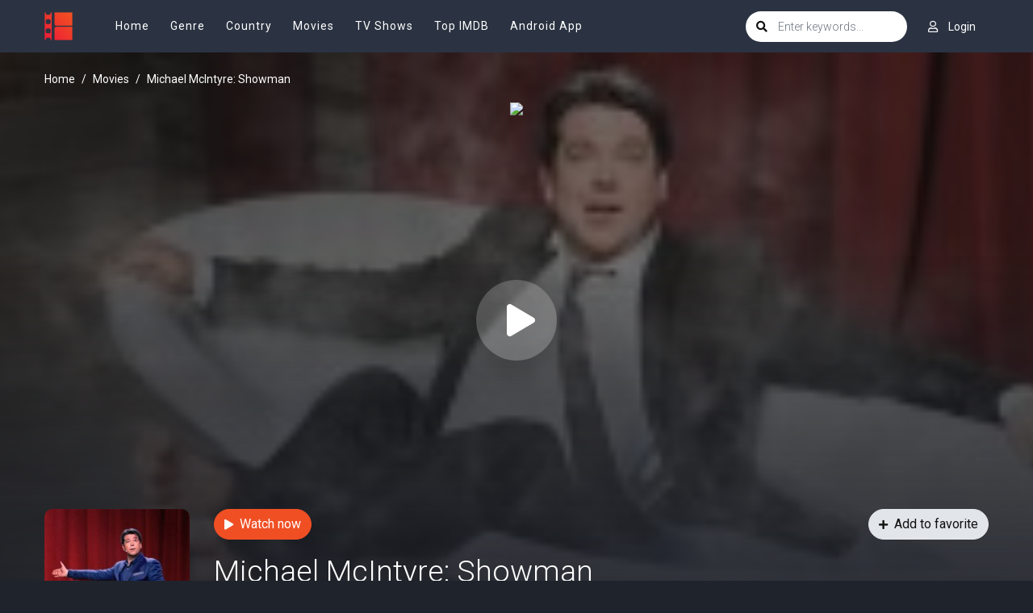

--- FILE ---
content_type: text/html; charset=utf-8
request_url: https://www.google.com/recaptcha/api2/anchor?ar=1&k=6LfV6aAaAAAAAC-irCKNuIS5Nf5ocl5r0K3Q0cdz&co=aHR0cHM6Ly93d3cyLm1vdmllb3JjYS5jb206NDQz&hl=en&v=PoyoqOPhxBO7pBk68S4YbpHZ&size=invisible&anchor-ms=20000&execute-ms=30000&cb=6k5tgl945wam
body_size: 48697
content:
<!DOCTYPE HTML><html dir="ltr" lang="en"><head><meta http-equiv="Content-Type" content="text/html; charset=UTF-8">
<meta http-equiv="X-UA-Compatible" content="IE=edge">
<title>reCAPTCHA</title>
<style type="text/css">
/* cyrillic-ext */
@font-face {
  font-family: 'Roboto';
  font-style: normal;
  font-weight: 400;
  font-stretch: 100%;
  src: url(//fonts.gstatic.com/s/roboto/v48/KFO7CnqEu92Fr1ME7kSn66aGLdTylUAMa3GUBHMdazTgWw.woff2) format('woff2');
  unicode-range: U+0460-052F, U+1C80-1C8A, U+20B4, U+2DE0-2DFF, U+A640-A69F, U+FE2E-FE2F;
}
/* cyrillic */
@font-face {
  font-family: 'Roboto';
  font-style: normal;
  font-weight: 400;
  font-stretch: 100%;
  src: url(//fonts.gstatic.com/s/roboto/v48/KFO7CnqEu92Fr1ME7kSn66aGLdTylUAMa3iUBHMdazTgWw.woff2) format('woff2');
  unicode-range: U+0301, U+0400-045F, U+0490-0491, U+04B0-04B1, U+2116;
}
/* greek-ext */
@font-face {
  font-family: 'Roboto';
  font-style: normal;
  font-weight: 400;
  font-stretch: 100%;
  src: url(//fonts.gstatic.com/s/roboto/v48/KFO7CnqEu92Fr1ME7kSn66aGLdTylUAMa3CUBHMdazTgWw.woff2) format('woff2');
  unicode-range: U+1F00-1FFF;
}
/* greek */
@font-face {
  font-family: 'Roboto';
  font-style: normal;
  font-weight: 400;
  font-stretch: 100%;
  src: url(//fonts.gstatic.com/s/roboto/v48/KFO7CnqEu92Fr1ME7kSn66aGLdTylUAMa3-UBHMdazTgWw.woff2) format('woff2');
  unicode-range: U+0370-0377, U+037A-037F, U+0384-038A, U+038C, U+038E-03A1, U+03A3-03FF;
}
/* math */
@font-face {
  font-family: 'Roboto';
  font-style: normal;
  font-weight: 400;
  font-stretch: 100%;
  src: url(//fonts.gstatic.com/s/roboto/v48/KFO7CnqEu92Fr1ME7kSn66aGLdTylUAMawCUBHMdazTgWw.woff2) format('woff2');
  unicode-range: U+0302-0303, U+0305, U+0307-0308, U+0310, U+0312, U+0315, U+031A, U+0326-0327, U+032C, U+032F-0330, U+0332-0333, U+0338, U+033A, U+0346, U+034D, U+0391-03A1, U+03A3-03A9, U+03B1-03C9, U+03D1, U+03D5-03D6, U+03F0-03F1, U+03F4-03F5, U+2016-2017, U+2034-2038, U+203C, U+2040, U+2043, U+2047, U+2050, U+2057, U+205F, U+2070-2071, U+2074-208E, U+2090-209C, U+20D0-20DC, U+20E1, U+20E5-20EF, U+2100-2112, U+2114-2115, U+2117-2121, U+2123-214F, U+2190, U+2192, U+2194-21AE, U+21B0-21E5, U+21F1-21F2, U+21F4-2211, U+2213-2214, U+2216-22FF, U+2308-230B, U+2310, U+2319, U+231C-2321, U+2336-237A, U+237C, U+2395, U+239B-23B7, U+23D0, U+23DC-23E1, U+2474-2475, U+25AF, U+25B3, U+25B7, U+25BD, U+25C1, U+25CA, U+25CC, U+25FB, U+266D-266F, U+27C0-27FF, U+2900-2AFF, U+2B0E-2B11, U+2B30-2B4C, U+2BFE, U+3030, U+FF5B, U+FF5D, U+1D400-1D7FF, U+1EE00-1EEFF;
}
/* symbols */
@font-face {
  font-family: 'Roboto';
  font-style: normal;
  font-weight: 400;
  font-stretch: 100%;
  src: url(//fonts.gstatic.com/s/roboto/v48/KFO7CnqEu92Fr1ME7kSn66aGLdTylUAMaxKUBHMdazTgWw.woff2) format('woff2');
  unicode-range: U+0001-000C, U+000E-001F, U+007F-009F, U+20DD-20E0, U+20E2-20E4, U+2150-218F, U+2190, U+2192, U+2194-2199, U+21AF, U+21E6-21F0, U+21F3, U+2218-2219, U+2299, U+22C4-22C6, U+2300-243F, U+2440-244A, U+2460-24FF, U+25A0-27BF, U+2800-28FF, U+2921-2922, U+2981, U+29BF, U+29EB, U+2B00-2BFF, U+4DC0-4DFF, U+FFF9-FFFB, U+10140-1018E, U+10190-1019C, U+101A0, U+101D0-101FD, U+102E0-102FB, U+10E60-10E7E, U+1D2C0-1D2D3, U+1D2E0-1D37F, U+1F000-1F0FF, U+1F100-1F1AD, U+1F1E6-1F1FF, U+1F30D-1F30F, U+1F315, U+1F31C, U+1F31E, U+1F320-1F32C, U+1F336, U+1F378, U+1F37D, U+1F382, U+1F393-1F39F, U+1F3A7-1F3A8, U+1F3AC-1F3AF, U+1F3C2, U+1F3C4-1F3C6, U+1F3CA-1F3CE, U+1F3D4-1F3E0, U+1F3ED, U+1F3F1-1F3F3, U+1F3F5-1F3F7, U+1F408, U+1F415, U+1F41F, U+1F426, U+1F43F, U+1F441-1F442, U+1F444, U+1F446-1F449, U+1F44C-1F44E, U+1F453, U+1F46A, U+1F47D, U+1F4A3, U+1F4B0, U+1F4B3, U+1F4B9, U+1F4BB, U+1F4BF, U+1F4C8-1F4CB, U+1F4D6, U+1F4DA, U+1F4DF, U+1F4E3-1F4E6, U+1F4EA-1F4ED, U+1F4F7, U+1F4F9-1F4FB, U+1F4FD-1F4FE, U+1F503, U+1F507-1F50B, U+1F50D, U+1F512-1F513, U+1F53E-1F54A, U+1F54F-1F5FA, U+1F610, U+1F650-1F67F, U+1F687, U+1F68D, U+1F691, U+1F694, U+1F698, U+1F6AD, U+1F6B2, U+1F6B9-1F6BA, U+1F6BC, U+1F6C6-1F6CF, U+1F6D3-1F6D7, U+1F6E0-1F6EA, U+1F6F0-1F6F3, U+1F6F7-1F6FC, U+1F700-1F7FF, U+1F800-1F80B, U+1F810-1F847, U+1F850-1F859, U+1F860-1F887, U+1F890-1F8AD, U+1F8B0-1F8BB, U+1F8C0-1F8C1, U+1F900-1F90B, U+1F93B, U+1F946, U+1F984, U+1F996, U+1F9E9, U+1FA00-1FA6F, U+1FA70-1FA7C, U+1FA80-1FA89, U+1FA8F-1FAC6, U+1FACE-1FADC, U+1FADF-1FAE9, U+1FAF0-1FAF8, U+1FB00-1FBFF;
}
/* vietnamese */
@font-face {
  font-family: 'Roboto';
  font-style: normal;
  font-weight: 400;
  font-stretch: 100%;
  src: url(//fonts.gstatic.com/s/roboto/v48/KFO7CnqEu92Fr1ME7kSn66aGLdTylUAMa3OUBHMdazTgWw.woff2) format('woff2');
  unicode-range: U+0102-0103, U+0110-0111, U+0128-0129, U+0168-0169, U+01A0-01A1, U+01AF-01B0, U+0300-0301, U+0303-0304, U+0308-0309, U+0323, U+0329, U+1EA0-1EF9, U+20AB;
}
/* latin-ext */
@font-face {
  font-family: 'Roboto';
  font-style: normal;
  font-weight: 400;
  font-stretch: 100%;
  src: url(//fonts.gstatic.com/s/roboto/v48/KFO7CnqEu92Fr1ME7kSn66aGLdTylUAMa3KUBHMdazTgWw.woff2) format('woff2');
  unicode-range: U+0100-02BA, U+02BD-02C5, U+02C7-02CC, U+02CE-02D7, U+02DD-02FF, U+0304, U+0308, U+0329, U+1D00-1DBF, U+1E00-1E9F, U+1EF2-1EFF, U+2020, U+20A0-20AB, U+20AD-20C0, U+2113, U+2C60-2C7F, U+A720-A7FF;
}
/* latin */
@font-face {
  font-family: 'Roboto';
  font-style: normal;
  font-weight: 400;
  font-stretch: 100%;
  src: url(//fonts.gstatic.com/s/roboto/v48/KFO7CnqEu92Fr1ME7kSn66aGLdTylUAMa3yUBHMdazQ.woff2) format('woff2');
  unicode-range: U+0000-00FF, U+0131, U+0152-0153, U+02BB-02BC, U+02C6, U+02DA, U+02DC, U+0304, U+0308, U+0329, U+2000-206F, U+20AC, U+2122, U+2191, U+2193, U+2212, U+2215, U+FEFF, U+FFFD;
}
/* cyrillic-ext */
@font-face {
  font-family: 'Roboto';
  font-style: normal;
  font-weight: 500;
  font-stretch: 100%;
  src: url(//fonts.gstatic.com/s/roboto/v48/KFO7CnqEu92Fr1ME7kSn66aGLdTylUAMa3GUBHMdazTgWw.woff2) format('woff2');
  unicode-range: U+0460-052F, U+1C80-1C8A, U+20B4, U+2DE0-2DFF, U+A640-A69F, U+FE2E-FE2F;
}
/* cyrillic */
@font-face {
  font-family: 'Roboto';
  font-style: normal;
  font-weight: 500;
  font-stretch: 100%;
  src: url(//fonts.gstatic.com/s/roboto/v48/KFO7CnqEu92Fr1ME7kSn66aGLdTylUAMa3iUBHMdazTgWw.woff2) format('woff2');
  unicode-range: U+0301, U+0400-045F, U+0490-0491, U+04B0-04B1, U+2116;
}
/* greek-ext */
@font-face {
  font-family: 'Roboto';
  font-style: normal;
  font-weight: 500;
  font-stretch: 100%;
  src: url(//fonts.gstatic.com/s/roboto/v48/KFO7CnqEu92Fr1ME7kSn66aGLdTylUAMa3CUBHMdazTgWw.woff2) format('woff2');
  unicode-range: U+1F00-1FFF;
}
/* greek */
@font-face {
  font-family: 'Roboto';
  font-style: normal;
  font-weight: 500;
  font-stretch: 100%;
  src: url(//fonts.gstatic.com/s/roboto/v48/KFO7CnqEu92Fr1ME7kSn66aGLdTylUAMa3-UBHMdazTgWw.woff2) format('woff2');
  unicode-range: U+0370-0377, U+037A-037F, U+0384-038A, U+038C, U+038E-03A1, U+03A3-03FF;
}
/* math */
@font-face {
  font-family: 'Roboto';
  font-style: normal;
  font-weight: 500;
  font-stretch: 100%;
  src: url(//fonts.gstatic.com/s/roboto/v48/KFO7CnqEu92Fr1ME7kSn66aGLdTylUAMawCUBHMdazTgWw.woff2) format('woff2');
  unicode-range: U+0302-0303, U+0305, U+0307-0308, U+0310, U+0312, U+0315, U+031A, U+0326-0327, U+032C, U+032F-0330, U+0332-0333, U+0338, U+033A, U+0346, U+034D, U+0391-03A1, U+03A3-03A9, U+03B1-03C9, U+03D1, U+03D5-03D6, U+03F0-03F1, U+03F4-03F5, U+2016-2017, U+2034-2038, U+203C, U+2040, U+2043, U+2047, U+2050, U+2057, U+205F, U+2070-2071, U+2074-208E, U+2090-209C, U+20D0-20DC, U+20E1, U+20E5-20EF, U+2100-2112, U+2114-2115, U+2117-2121, U+2123-214F, U+2190, U+2192, U+2194-21AE, U+21B0-21E5, U+21F1-21F2, U+21F4-2211, U+2213-2214, U+2216-22FF, U+2308-230B, U+2310, U+2319, U+231C-2321, U+2336-237A, U+237C, U+2395, U+239B-23B7, U+23D0, U+23DC-23E1, U+2474-2475, U+25AF, U+25B3, U+25B7, U+25BD, U+25C1, U+25CA, U+25CC, U+25FB, U+266D-266F, U+27C0-27FF, U+2900-2AFF, U+2B0E-2B11, U+2B30-2B4C, U+2BFE, U+3030, U+FF5B, U+FF5D, U+1D400-1D7FF, U+1EE00-1EEFF;
}
/* symbols */
@font-face {
  font-family: 'Roboto';
  font-style: normal;
  font-weight: 500;
  font-stretch: 100%;
  src: url(//fonts.gstatic.com/s/roboto/v48/KFO7CnqEu92Fr1ME7kSn66aGLdTylUAMaxKUBHMdazTgWw.woff2) format('woff2');
  unicode-range: U+0001-000C, U+000E-001F, U+007F-009F, U+20DD-20E0, U+20E2-20E4, U+2150-218F, U+2190, U+2192, U+2194-2199, U+21AF, U+21E6-21F0, U+21F3, U+2218-2219, U+2299, U+22C4-22C6, U+2300-243F, U+2440-244A, U+2460-24FF, U+25A0-27BF, U+2800-28FF, U+2921-2922, U+2981, U+29BF, U+29EB, U+2B00-2BFF, U+4DC0-4DFF, U+FFF9-FFFB, U+10140-1018E, U+10190-1019C, U+101A0, U+101D0-101FD, U+102E0-102FB, U+10E60-10E7E, U+1D2C0-1D2D3, U+1D2E0-1D37F, U+1F000-1F0FF, U+1F100-1F1AD, U+1F1E6-1F1FF, U+1F30D-1F30F, U+1F315, U+1F31C, U+1F31E, U+1F320-1F32C, U+1F336, U+1F378, U+1F37D, U+1F382, U+1F393-1F39F, U+1F3A7-1F3A8, U+1F3AC-1F3AF, U+1F3C2, U+1F3C4-1F3C6, U+1F3CA-1F3CE, U+1F3D4-1F3E0, U+1F3ED, U+1F3F1-1F3F3, U+1F3F5-1F3F7, U+1F408, U+1F415, U+1F41F, U+1F426, U+1F43F, U+1F441-1F442, U+1F444, U+1F446-1F449, U+1F44C-1F44E, U+1F453, U+1F46A, U+1F47D, U+1F4A3, U+1F4B0, U+1F4B3, U+1F4B9, U+1F4BB, U+1F4BF, U+1F4C8-1F4CB, U+1F4D6, U+1F4DA, U+1F4DF, U+1F4E3-1F4E6, U+1F4EA-1F4ED, U+1F4F7, U+1F4F9-1F4FB, U+1F4FD-1F4FE, U+1F503, U+1F507-1F50B, U+1F50D, U+1F512-1F513, U+1F53E-1F54A, U+1F54F-1F5FA, U+1F610, U+1F650-1F67F, U+1F687, U+1F68D, U+1F691, U+1F694, U+1F698, U+1F6AD, U+1F6B2, U+1F6B9-1F6BA, U+1F6BC, U+1F6C6-1F6CF, U+1F6D3-1F6D7, U+1F6E0-1F6EA, U+1F6F0-1F6F3, U+1F6F7-1F6FC, U+1F700-1F7FF, U+1F800-1F80B, U+1F810-1F847, U+1F850-1F859, U+1F860-1F887, U+1F890-1F8AD, U+1F8B0-1F8BB, U+1F8C0-1F8C1, U+1F900-1F90B, U+1F93B, U+1F946, U+1F984, U+1F996, U+1F9E9, U+1FA00-1FA6F, U+1FA70-1FA7C, U+1FA80-1FA89, U+1FA8F-1FAC6, U+1FACE-1FADC, U+1FADF-1FAE9, U+1FAF0-1FAF8, U+1FB00-1FBFF;
}
/* vietnamese */
@font-face {
  font-family: 'Roboto';
  font-style: normal;
  font-weight: 500;
  font-stretch: 100%;
  src: url(//fonts.gstatic.com/s/roboto/v48/KFO7CnqEu92Fr1ME7kSn66aGLdTylUAMa3OUBHMdazTgWw.woff2) format('woff2');
  unicode-range: U+0102-0103, U+0110-0111, U+0128-0129, U+0168-0169, U+01A0-01A1, U+01AF-01B0, U+0300-0301, U+0303-0304, U+0308-0309, U+0323, U+0329, U+1EA0-1EF9, U+20AB;
}
/* latin-ext */
@font-face {
  font-family: 'Roboto';
  font-style: normal;
  font-weight: 500;
  font-stretch: 100%;
  src: url(//fonts.gstatic.com/s/roboto/v48/KFO7CnqEu92Fr1ME7kSn66aGLdTylUAMa3KUBHMdazTgWw.woff2) format('woff2');
  unicode-range: U+0100-02BA, U+02BD-02C5, U+02C7-02CC, U+02CE-02D7, U+02DD-02FF, U+0304, U+0308, U+0329, U+1D00-1DBF, U+1E00-1E9F, U+1EF2-1EFF, U+2020, U+20A0-20AB, U+20AD-20C0, U+2113, U+2C60-2C7F, U+A720-A7FF;
}
/* latin */
@font-face {
  font-family: 'Roboto';
  font-style: normal;
  font-weight: 500;
  font-stretch: 100%;
  src: url(//fonts.gstatic.com/s/roboto/v48/KFO7CnqEu92Fr1ME7kSn66aGLdTylUAMa3yUBHMdazQ.woff2) format('woff2');
  unicode-range: U+0000-00FF, U+0131, U+0152-0153, U+02BB-02BC, U+02C6, U+02DA, U+02DC, U+0304, U+0308, U+0329, U+2000-206F, U+20AC, U+2122, U+2191, U+2193, U+2212, U+2215, U+FEFF, U+FFFD;
}
/* cyrillic-ext */
@font-face {
  font-family: 'Roboto';
  font-style: normal;
  font-weight: 900;
  font-stretch: 100%;
  src: url(//fonts.gstatic.com/s/roboto/v48/KFO7CnqEu92Fr1ME7kSn66aGLdTylUAMa3GUBHMdazTgWw.woff2) format('woff2');
  unicode-range: U+0460-052F, U+1C80-1C8A, U+20B4, U+2DE0-2DFF, U+A640-A69F, U+FE2E-FE2F;
}
/* cyrillic */
@font-face {
  font-family: 'Roboto';
  font-style: normal;
  font-weight: 900;
  font-stretch: 100%;
  src: url(//fonts.gstatic.com/s/roboto/v48/KFO7CnqEu92Fr1ME7kSn66aGLdTylUAMa3iUBHMdazTgWw.woff2) format('woff2');
  unicode-range: U+0301, U+0400-045F, U+0490-0491, U+04B0-04B1, U+2116;
}
/* greek-ext */
@font-face {
  font-family: 'Roboto';
  font-style: normal;
  font-weight: 900;
  font-stretch: 100%;
  src: url(//fonts.gstatic.com/s/roboto/v48/KFO7CnqEu92Fr1ME7kSn66aGLdTylUAMa3CUBHMdazTgWw.woff2) format('woff2');
  unicode-range: U+1F00-1FFF;
}
/* greek */
@font-face {
  font-family: 'Roboto';
  font-style: normal;
  font-weight: 900;
  font-stretch: 100%;
  src: url(//fonts.gstatic.com/s/roboto/v48/KFO7CnqEu92Fr1ME7kSn66aGLdTylUAMa3-UBHMdazTgWw.woff2) format('woff2');
  unicode-range: U+0370-0377, U+037A-037F, U+0384-038A, U+038C, U+038E-03A1, U+03A3-03FF;
}
/* math */
@font-face {
  font-family: 'Roboto';
  font-style: normal;
  font-weight: 900;
  font-stretch: 100%;
  src: url(//fonts.gstatic.com/s/roboto/v48/KFO7CnqEu92Fr1ME7kSn66aGLdTylUAMawCUBHMdazTgWw.woff2) format('woff2');
  unicode-range: U+0302-0303, U+0305, U+0307-0308, U+0310, U+0312, U+0315, U+031A, U+0326-0327, U+032C, U+032F-0330, U+0332-0333, U+0338, U+033A, U+0346, U+034D, U+0391-03A1, U+03A3-03A9, U+03B1-03C9, U+03D1, U+03D5-03D6, U+03F0-03F1, U+03F4-03F5, U+2016-2017, U+2034-2038, U+203C, U+2040, U+2043, U+2047, U+2050, U+2057, U+205F, U+2070-2071, U+2074-208E, U+2090-209C, U+20D0-20DC, U+20E1, U+20E5-20EF, U+2100-2112, U+2114-2115, U+2117-2121, U+2123-214F, U+2190, U+2192, U+2194-21AE, U+21B0-21E5, U+21F1-21F2, U+21F4-2211, U+2213-2214, U+2216-22FF, U+2308-230B, U+2310, U+2319, U+231C-2321, U+2336-237A, U+237C, U+2395, U+239B-23B7, U+23D0, U+23DC-23E1, U+2474-2475, U+25AF, U+25B3, U+25B7, U+25BD, U+25C1, U+25CA, U+25CC, U+25FB, U+266D-266F, U+27C0-27FF, U+2900-2AFF, U+2B0E-2B11, U+2B30-2B4C, U+2BFE, U+3030, U+FF5B, U+FF5D, U+1D400-1D7FF, U+1EE00-1EEFF;
}
/* symbols */
@font-face {
  font-family: 'Roboto';
  font-style: normal;
  font-weight: 900;
  font-stretch: 100%;
  src: url(//fonts.gstatic.com/s/roboto/v48/KFO7CnqEu92Fr1ME7kSn66aGLdTylUAMaxKUBHMdazTgWw.woff2) format('woff2');
  unicode-range: U+0001-000C, U+000E-001F, U+007F-009F, U+20DD-20E0, U+20E2-20E4, U+2150-218F, U+2190, U+2192, U+2194-2199, U+21AF, U+21E6-21F0, U+21F3, U+2218-2219, U+2299, U+22C4-22C6, U+2300-243F, U+2440-244A, U+2460-24FF, U+25A0-27BF, U+2800-28FF, U+2921-2922, U+2981, U+29BF, U+29EB, U+2B00-2BFF, U+4DC0-4DFF, U+FFF9-FFFB, U+10140-1018E, U+10190-1019C, U+101A0, U+101D0-101FD, U+102E0-102FB, U+10E60-10E7E, U+1D2C0-1D2D3, U+1D2E0-1D37F, U+1F000-1F0FF, U+1F100-1F1AD, U+1F1E6-1F1FF, U+1F30D-1F30F, U+1F315, U+1F31C, U+1F31E, U+1F320-1F32C, U+1F336, U+1F378, U+1F37D, U+1F382, U+1F393-1F39F, U+1F3A7-1F3A8, U+1F3AC-1F3AF, U+1F3C2, U+1F3C4-1F3C6, U+1F3CA-1F3CE, U+1F3D4-1F3E0, U+1F3ED, U+1F3F1-1F3F3, U+1F3F5-1F3F7, U+1F408, U+1F415, U+1F41F, U+1F426, U+1F43F, U+1F441-1F442, U+1F444, U+1F446-1F449, U+1F44C-1F44E, U+1F453, U+1F46A, U+1F47D, U+1F4A3, U+1F4B0, U+1F4B3, U+1F4B9, U+1F4BB, U+1F4BF, U+1F4C8-1F4CB, U+1F4D6, U+1F4DA, U+1F4DF, U+1F4E3-1F4E6, U+1F4EA-1F4ED, U+1F4F7, U+1F4F9-1F4FB, U+1F4FD-1F4FE, U+1F503, U+1F507-1F50B, U+1F50D, U+1F512-1F513, U+1F53E-1F54A, U+1F54F-1F5FA, U+1F610, U+1F650-1F67F, U+1F687, U+1F68D, U+1F691, U+1F694, U+1F698, U+1F6AD, U+1F6B2, U+1F6B9-1F6BA, U+1F6BC, U+1F6C6-1F6CF, U+1F6D3-1F6D7, U+1F6E0-1F6EA, U+1F6F0-1F6F3, U+1F6F7-1F6FC, U+1F700-1F7FF, U+1F800-1F80B, U+1F810-1F847, U+1F850-1F859, U+1F860-1F887, U+1F890-1F8AD, U+1F8B0-1F8BB, U+1F8C0-1F8C1, U+1F900-1F90B, U+1F93B, U+1F946, U+1F984, U+1F996, U+1F9E9, U+1FA00-1FA6F, U+1FA70-1FA7C, U+1FA80-1FA89, U+1FA8F-1FAC6, U+1FACE-1FADC, U+1FADF-1FAE9, U+1FAF0-1FAF8, U+1FB00-1FBFF;
}
/* vietnamese */
@font-face {
  font-family: 'Roboto';
  font-style: normal;
  font-weight: 900;
  font-stretch: 100%;
  src: url(//fonts.gstatic.com/s/roboto/v48/KFO7CnqEu92Fr1ME7kSn66aGLdTylUAMa3OUBHMdazTgWw.woff2) format('woff2');
  unicode-range: U+0102-0103, U+0110-0111, U+0128-0129, U+0168-0169, U+01A0-01A1, U+01AF-01B0, U+0300-0301, U+0303-0304, U+0308-0309, U+0323, U+0329, U+1EA0-1EF9, U+20AB;
}
/* latin-ext */
@font-face {
  font-family: 'Roboto';
  font-style: normal;
  font-weight: 900;
  font-stretch: 100%;
  src: url(//fonts.gstatic.com/s/roboto/v48/KFO7CnqEu92Fr1ME7kSn66aGLdTylUAMa3KUBHMdazTgWw.woff2) format('woff2');
  unicode-range: U+0100-02BA, U+02BD-02C5, U+02C7-02CC, U+02CE-02D7, U+02DD-02FF, U+0304, U+0308, U+0329, U+1D00-1DBF, U+1E00-1E9F, U+1EF2-1EFF, U+2020, U+20A0-20AB, U+20AD-20C0, U+2113, U+2C60-2C7F, U+A720-A7FF;
}
/* latin */
@font-face {
  font-family: 'Roboto';
  font-style: normal;
  font-weight: 900;
  font-stretch: 100%;
  src: url(//fonts.gstatic.com/s/roboto/v48/KFO7CnqEu92Fr1ME7kSn66aGLdTylUAMa3yUBHMdazQ.woff2) format('woff2');
  unicode-range: U+0000-00FF, U+0131, U+0152-0153, U+02BB-02BC, U+02C6, U+02DA, U+02DC, U+0304, U+0308, U+0329, U+2000-206F, U+20AC, U+2122, U+2191, U+2193, U+2212, U+2215, U+FEFF, U+FFFD;
}

</style>
<link rel="stylesheet" type="text/css" href="https://www.gstatic.com/recaptcha/releases/PoyoqOPhxBO7pBk68S4YbpHZ/styles__ltr.css">
<script nonce="Fa-TO8IG_fuPcRyVobo6JA" type="text/javascript">window['__recaptcha_api'] = 'https://www.google.com/recaptcha/api2/';</script>
<script type="text/javascript" src="https://www.gstatic.com/recaptcha/releases/PoyoqOPhxBO7pBk68S4YbpHZ/recaptcha__en.js" nonce="Fa-TO8IG_fuPcRyVobo6JA">
      
    </script></head>
<body><div id="rc-anchor-alert" class="rc-anchor-alert"></div>
<input type="hidden" id="recaptcha-token" value="[base64]">
<script type="text/javascript" nonce="Fa-TO8IG_fuPcRyVobo6JA">
      recaptcha.anchor.Main.init("[\x22ainput\x22,[\x22bgdata\x22,\x22\x22,\[base64]/[base64]/MjU1Ong/[base64]/[base64]/[base64]/[base64]/[base64]/[base64]/[base64]/[base64]/[base64]/[base64]/[base64]/[base64]/[base64]/[base64]/[base64]\\u003d\x22,\[base64]\\u003d\x22,\[base64]/DsMOXV8KVflFvQk0nw6FPU8KNwp3DpmVTE8KJwoAjw4MyDXzCtndfe1oBADvCkHtXagLDmzDDk3xow5/DnVdFw4jCv8KbeWVFwozCmMKow5F/w5N9w7RJQMOnwqzCjxbDmlfCmVVdw6TDm1rDl8KtwrkEwrk/dMKGwq7CnMOIwrFzw4knw6LDgBvCpwtSSDvCkcOVw5HCk8KhKcOIw5rDhmbDicOJfsKcFkAxw5XCpcOwFU8jScKmQjkXwo8+wqo/wpoJWsOZA07CocKYw7wKRsKfQClww4sewofCrz5lY8OwBWDCscKNBFrCgcOALRlNwrFCw6IAc8K8w5zCuMOnGMOJbSc/w4jDg8ORw40dKMKEwrcbw4HDoCxpQsOTTxbDkMOhVDDDkmfCo2LCv8K5wp7Ct8KtAADCpMOrKy8bwossBzprw7E2YXvCjxXDhiYhFsO8R8KFw5PDpVvDucOww7nDlFbDp3HDrFbChcKNw4hgw4IIHUovMsKLwofCixHCv8Ocwo3CgyZeJ2FDRQvDllNYw7/DsDRuwrhQN1TCtcK2w7jDlcOZT2XCqAfCjMKVHsO4F3skwpnDgsOOwozCg1suDcOWKMOAwpXConzCujXDjlXCmzLCqQdmAMKxCUV2HgguwppNe8OMw6ceW8K/Yx0CamLDvBbClMKyERfCrAQ8LcKrJVXDgcOdJVPDu8OJQcO7Ohguw6PDisOidQzCqsOqf2HDh1s1wr5Lwrpjwr8Uwp4jwq0Pe3zDhXPDuMODOzcIMCXCkMKowrkHNUPCvcOHeh3CuTrDocKOI8KfGcK0CMOMw5NUwqvDhmbCkhzDvBg/[base64]/Co8Opw7vDkRXCh8OSUQtqIynDr8KswpoKw7Q9worDtmlyZcK6HcKVeWnCvHggwpbDnsOMwo81wrd5QMOXw55hw5s6wpEgZcKvw7/DrMKnGMO5BnfCljhGwp/CnhDDjMKpw7cZJ8KBw77CkSsNAlTDnBB4HWrCmzxAw7HCqMO2w41NTzM+LsOpwo7DrMOiVcKZwpt8wr4uTMOcwocTYsKeMkIDO2B9woXCm8OAwq/[base64]/DnsOYBMOfw67DjDPChcOtwoDCisKHDS0DwqDCsMKFwoxawpFbLMK2EMOHQsOaw6N/[base64]/PEnDknrCtFVhwrkLZSDCkcKKwo80S8OTw7nDtWfDq0/CgQZ5ZMOWbsOGRcOzBSwHFX1Swp80wpDDpiYyB8OOwpPDs8K0w54yTcOXLcKJw7BPwo0sU8Oaw73Dj1DCuhjCp8OXNzrCp8K+TsKfwqTCozEBO1rDmWrCksODw5A4FsO3LsKowpdqw4FNSXHCrsOYEcKeNFFIw6vCvVhuw7cnVCLDmEh1w4l/[base64]/DpzvDosO6dsORGzbClsO9dxfCicKMw4tLwrvCrMO9wqQJDDjCmcKuXh8dw7rCqyBpw6jDtyZ7X38Aw4t7wo9mQcOSPl3CgnrDqsO/wrrCjA9nw6vDr8K1w6rChMKFfsOHU0TChcK0wrHCucO+w7RhwpXCqScKXV9Tw7fDh8KEDiwWMsKhw4NreGPCrsOFLWzCgWpywpUUwqJnw5piNgccw7DDgMKGYAXDngM2wozCnB1fQcK4w4DCqsKXw4B/[base64]/CcONwrBNw7Nzwq/DkU/[base64]/BlnDmGt1wpsbwqozwrd0by7Ckw7CrV/DpXnDmkbDuMKJA3puUABhwrzDtF4Uw7LCsMOHw7srwq/Dj8ONXXwnw4JtwotRWcKpDmbCkE7Cq8KbOVkTL1zDhMOnfj/CklQTw5sXw5kbPC0AMH/DpsKkf2bDrsK0R8KobcKqwpAOfMKcWQVAwovDjC3DliQLwqdOTAVOw6xqwobDpw7DujA6DBV0w7XDvcKHw4QJwqIQD8KKwrw/wpLCvcO0w5/[base64]/Dt8KVwobCvsO+w4NTwrYxw6rDrEnCucO2wrHCglPDpsKqf0EmwpEkw4R2CMKPwpM5R8K8w6fDpyrDsnnDrRAJw4NywrbDiRHDicKpU8OwwqrCmcKuw6MbEDTDpBMYwq9vwpV4wqJTw6Y1AcKqAAfCkcOcw4DClMKKWWNuwqlZbg10w7PDp3PCknAOesO2JwDDl0/Ds8ONwpvDjgYQw77CjMKJw7EiRMK8wqDDpS/[base64]/[base64]/eDMdwrrChlUZZMKtAh9wwp1swofCu0HCvHrDg2nCkMOVwo8mw5lVwqXCjsOtS8O4RSXCocKAwoACwoZmw5NMwqFhw6AxwpNuw6B+clB4wroWATJJfznCiDlqw7nDt8Okw5LCpsKeF8OqOsKpwrBqwoJzKGHCqw5IKngsw5XDphtNwr/Dn8KjwrNtX3plw43DqsK1ZizCjsOFGMOkJCDDsDQPAyDCnsOGNGcjesK3PTDDpcKVL8OQXlbCrHgNw4TDhMOkL8OWwpDDkCvCscKrTWrChUpfw6B5wopEwqcCcMOMNlcKVTMpw5gBGAXDiMKDBcO0wpDDksKdwrV9Nw/CjGrDj1dmfCHDt8OEKsOxwpoUTsOtK8KVHsOBw4MXfA8uXAzCoMK0w7MTwpvCkcKPwoI3w7ZLw7deEMKbwpUlfcKfw6o/GUPDmDVjCj7ClmHCrgd/[base64]/CjwTDnkQeHMKWBcKRwozCrx7Dv2DDp8KbWBDDpMKAD8OhwrTDqMKQWsK6E8KFw6U5HkULw6/Dp3rCqsKVwqDCjnfCll3DkzFqw4TCmcORwoQ7VMKAw7PCsx/DiMO1HwLDuMO7wrg+VhNhEcKWEWZMw7dXasOcwp7CgsKfPsKNw5HDjcKXwrDCgxF3wpJfwpgDwpjCq8O7QHDCgVnCoMKKVzxPwpxHwqshMMK6akRnwrnCtcKbw642LVslU8KEbcKYVMK/[base64]/DjiQ7YsKOGElHNcKXwq9FVsK7BsKSw5nCisKwUiVONW/DgsOOesKdM389SUjDncOxCGdEP2AzwrVGw5AaK8OJwpsWwr7Dn3ptTHrDqcKuw4s6w6Y0GgtHw4TDoMKKS8OibjnDpcOdw5bCtMOxwrjDoMKhw7rCqAbDh8OPwpA8wqHCj8KfDn3CrCNIdMK7w4nDnsOVwoMaw5NBScK/w5hdAMOcSMO1wo7DhQMOwprDpcOhVcKbwrYxBlg3wptsw7PCjsOmwqbCvDXCkcO0cj/Dr8OtwoHCrHkUw5UMwrRvUcK2w6sNwr7CgQcTTztrwojDhlrCmlsAw5gEw7vDs8KBJcKgwqNcw55xLsO3w7B/w6M9wp/[base64]/HMKPwo3CkUDDmHnCrMKrM2JvwrhNLgbDsGDChDvCjcOuUyFtwrnCu27CtMOZw6bDu8ONIzkHK8OHwonCmC3Dr8KXH15Yw6NdwozDml7CrlhiC8O/[base64]/w4/DtjXCgy0Dw6/CtW1mwr3DhyjDv3ZewrV2w7wGw6IxdXbDqMKVesO1wpPClsOLwpl2w7VPaE0FUitOQVHCrSwBfsOTw7DCjg4lEAvDty99GMKqw6/CnMOlaMOEwr8iw7Y/w4TChh1iw7ltJhFLdgBULcO5L8OOwrNswq3CtsKpwr5RUsK4w7tbVMOAwrQRfDkgwoc9w4/[base64]/Djw8WETPDgCDDvMOpw7ZoWhVrVcO5w4vCn21AwrHChsOiwqkBwr1cwpIMw60TacK0wr3Cr8KEw7QtTFcxUcKxLX3Dl8K5EMOtw74xw44tw5VRRFwjwrnCsMOMw5rDrlRzw51/[base64]/NSsCwqk7w63Dr8KrDMKEVDDCrCVvw7BUJF7DriMWcsO1w7TDhUPCtQRgAcOIKVRqwoPDj34ow50va8KMwpjDnMK2HsOmwp/CgmjDqTN8w4ljw4/ClcOXwrA5OcKCw7vCksOUwogce8KJEMOJdkfCsmDChsK+w5JRFMOKPcK/w4YTC8KjwovDlW8uw6LDpSrDgQsDNSFPw481T8KUw4TDiUrDucKnw5HDkiZGIMO1QcO5PG/Dvn3CgEArQAPDn1R1HsOaEgDDhsOmwpFePFLCkWjDryvCnsK2NMKZPsKFw6rDmMO0wocbB31rwpHDpsKYdcOrMkUhw5ZGwrLCigIAwrjDhMOVwp3DpcO2w4E/UEctRcKWasOpw6vDvsKTEwjCncOTw4gGKMKbwrNBwqsiw4/CmcKKJMKYIj5yKcKRNBzCu8KGcTxVwpFKw7tQacKSccKnPklBw5cbwr/ClcKkbnDDgsKhwr7Dj0kKO8OLW2hEHMOVMTXClsOyUsObZ8O2B37CngzCgMOuen8ISgoqwrc9cnJ2w7jChRTCqjHDlCrCmwVsDcKcHWwFw5l8wpDDgMKdw4jDjMK3Sj9Ww7bDgylYw5cbRjh9bx3CmBLCtkbCqMOKwoMTw7TDoMOfw5BuHhkkc8O6w5/CrCbCs0TCkcOCfcKow5/[base64]/Chk/DjsKOBxLDjcOAWsKSw4HDiX9PCmzCrMO5S0bCvkhcwrrDu8K+Vj7ChsOPwrlDw7QtHcKrGcKid2jCnizCiTkow6piZjPCiMOLw4rCgsKpw5/DmcKEwpoRwoxqwqLCn8KwwoPCr8OQwoR4w5PCkUjCiUJHworDrcKPw4PCmsOTwoXDmMOuEVPCkMOqf28kdcKZEcKOXgPCnsKFwqodw6vCt8KVwojDhBoCeMKdQMOiwoLCi8KGIjXCtTpEw6PDm8OgwqTChcKiwrAgw4EowoPDgcOWw67Dk8OYH8K7Z2PDtMK7IcORd3/[base64]/J8OuwrlpYcOCw5gpw67DvMOEw7pTw7Q/wpBGRcK1w492DnXDjhtwwqMQw5LDncOzFRs7UsOgDQfDqnTDly1iCis1wrVVwqbCqC3DjC/DlVpcw43CmG/Dh2BiwrIOwoHCtgzDjsKcw4AGC249EMKcw7fCisO3w7XDrsO6wpfCvWwHV8OMw5xSw7XDtsKMdkNTwpnDqXN+OcKMw7fDpMKZAsOsw7ZsLMOwD8KPTFpCw5YkLsO2w4bDk1LCoMOQbhEhTDI8w5/CgDx9wozDq0N8AMKYwrVkFcO7w77DrwrDt8OXw7vCqVpZc3XDocKwGQLDjVZeeiHDpMOTwp3DscOLwrbDuzjChMK4dULChsOIw4kkw7vCpT1hw68AQsKtbsKXwqPDucKbdlljwq/[base64]/Dm1hJwrbDtycpwpHDtRI5wpV1TMK7wr9gw6Q2XcK6ejvDuG9+JMKAwojCh8KTw67ClMObwrZoTCjDn8OiwonChWwXR8Obw6hTF8OHw4drFMOZw5jChDNjw413wrzCliZcUMOtwrLDscOWfcKMw5jDusKBcMO4wr7Cuy4Xe2geTA7ClsOqw7VDGcO/Azt6w7TDl07DuxfDn3E/c8KVw70OWsKuwq0pw6vCrMOdE37Dh8KEcWbCtEnCkcOFMcOsw6fCp3hKwqfCr8Ozw6/[base64]/[base64]/IFXCk3fDgcKLwo/Cm8KdwrU8wqTDsTDCjzrClULChsO3w4HCl8Ocwr8JwpchBQpfdmdOw5nDgVjDui/CiD3CucKDJSg4XU5LwqgBwqpfTcKBw5l4UXrCisOhw6jCrMKGZ8KFacKcw7TDj8KHwoHDtR3CuMO9w7XDlsKfK2kSwpDChMO/[base64]/CuWAvRMOzw7FVfRrDlsK3R8KHwp/DnsOnfsOvZ8KawrVOaUQNwrvDlBMGZsOrwovCoAElI8Ovwph7w5MLABZNwqh+ZmQ2wqtxw5sibjcww4/DosOTw4IxwqI6Jj3DlMOlKRXDmMKBD8ONwr7Dm2sXc8O7w7BZw54iwpBJwrQEKkTDrjbDicKFJ8OGw4I1acKrwrLDkMOuwrAtwoIHTyQcwqnDicOgChNGVSvCqcK7w7x/w6QER1Mrw5nCqsO7wrrDumzDk8ORwpEFMcO4RmQ5AyVmw5LDhkzCncO8eMOWwo8vw7Vlw61KdDvCmllbCUR5dX7CsyvDnMOQwoADwqbCq8OUBcKqw48sw4zDt2rDjSXDpHlrBl5MAsOyGUZkwozCk1xvFMOsw6t9BWzDsX5Fw6o1wrdwAwLDhQcAw6TCk8KWwrB/PMKnw6EoKB3DritbKEFdwqXCnMKZd2Asw77DncKewrzDvMOXJcKLw6PDn8Oow7Vbw5TCm8OWw6UTwoXCqcONw5vDmFhpwrLCsTHDqsKWNkzCtCbCmBrDkWAbEMK/NQjDghxWwpw3w6NHw5bDimATw59HwpHDjsOQw5xdwoTCssK/QRxYHMKFe8OtI8KIwoTCv1TDoyjCkX8qwrTCrm7DoU0KRMK2w7DCu8K+wr7CmcOOw43CuMOGaMKKwprDik/Dn27DvsOKf8KUN8KVBAVlw6HDkWLDnsOSGsONVMKdMQkdWcO2ZsOGfxXDvRdaasKaw57DmcOJw5LCtEU5w6YTw4ovwoNcwrjCqTfDoy5Lw7/DlAbCjcOeQhAsw6Vhw6YHwocnMcKIwpIYMcK0wpXCgMKDHsKGKzMZw4zCjcKGcxgjX2rCvsKWwojCswfDiBnCq8KnPzTDssO1w53CgDc3dcOgwpUlF1MQT8OkwprDrhXDo24Mw5BVYsKxYTlKwpbCpsOfUF45QxPCtsKPEn/[base64]/PcKawq3DkhYCw4MuwpnDv8OQwqleNynDp8O3w5QIGwV1w51jScOgJRHCq8OnSm8/w43CvA0yH8OrQUTCg8O7w7DCji/[base64]/DiMK8wrXDgcKAwo04QMKswpbDtXMDBivCrzo8wr8RwrU8worConrCqMO/w6XDsVJJwobCn8OqLwvCkcOSw558wq/Csztaw75Fwqtcw5NBw5DDpMO2fMOkwoARwp5/NcKLAMO+cAPChnTDosODcMKBYMKLw4xKw51PPcOdw5UfwqJMw749IsKew5HCtsKhQmslwqIWwojDu8KDJsOzwq/DjsK+woVlw7jClcKzw63DqMOpNwkfw7RAw6gGDSFBw6ViGcOTPsO7w5p/wpFfwqnCm8KmwpoPHMK/[base64]/wqwCw4HDusKZw5VfdcORw6d9w7zCliZowo3DtgjDvsOPBSEUwrh0LWVLw67Cpz/DncKMDcKAVGkLXMOIwqHCuyXCmcKOAcOPw7fCsQnDv34aAMKUIkbCqcKmwqkQwozDkjLClVV8wqRgdCfDm8OCC8Ozw4LDtwZUXgljY8K/PMKaNAjCr8OrQsKNwppRY8Kvwqh9XMKPwrgvUmfDmcOYw6TDtsOSw58hVBx7woTDhQ0RVGXCnCQqwo4qwpvDoXQmwpAvAwdJw7o5w4nDu8KVw7XDuARLwrsnEcKNw5slOcKvwr/ClcK3bcKgw6MregQfw4zCoMKzfQPDgcKvw7Ndw6fDgQA7wqxPZMO9wqzCuMK9HsKWBzfCqQV+cWHCj8KmUnrDrGLDhsKOwoXDgcOww7ocaDnCkG7ConsowqJmE8K6CcKXDl7DqsOhwrJbwpA/bFfCiVrCpcKUGwg3Pgw6Mg3CmsKewq4Xw7/[base64]/ChwpGPkdmw6tDwqpoZE99eBxbw44Rw4d0w6DDhEQiGmzCm8KHw5RJwpI5w4PCkMOhwofCnsOPUcOJLVwpw6oCw7wmw5UywoQcwqPDhWXCjBPCm8KBwrZnDhFbw6PDt8KuQ8OuW2A/wr42PQ4YFMKcaj8SGMOcMMOIwpPDtcKNQz/Cg8K5c1BgUUsJwq3CoBbCkkPDr014cMK+Q3TCsUBUHsK9HsKYQsK3wqXDl8OADjUDwrnDksOww5JebT8LQjLCvT9lwqDCo8KAU2TDlnVaSQ/DtUnCncOZPwJSGlfDiUhEw7EHwqXCj8ODwpbDm1vDosKYU8O+w5XClAYLwq7Ct2nDmWJlYlvDnSRJwo8WA8Kzw4UOw5o4wpgcw4Ukw5JAEMKFw4QPw43DoxkaSHbCtMKURsOeAcO7w4A/GcOYYiPCj0g4wrvCtjLDtUpNwrM2w6kpLR07Ky/DgHDDpsOnGMOmcwjDvMKUw6loBCRww4bCoMOfQy7CkSl2w7rCisKDwr/CicOsdMKzJBgmfVQEwosow6Q9w75rwqvDsnrDlxPCpS1dw6HCkFcqw7wrT1oGw6zCsSPDt8KaBjdQIRbDomzCt8O3M1XCmsOdw6dJIwU4wrIeCsO2HcK1wodSwrlwUsOiScOewrR7wr3CuRXCocKjwpEJZsKaw5hrSlzCiHNGBMOTV8O/C8OYfMKQY2nDswTDoEzDlEXDgzDDgsOJw7pJwpB7wobCnsKfw7nCoVlfw6AaKMKWwoTDsMKXwofCnhwiTcKTWMK6w6lqKwbDnMOCwoc5LcK+asOuHGvDgsKKw5ZGKxNpBS3DmxDDvsKSZQXDqgQrw5fDkTXCjBfDhcKPURDDjEvCjcO8ZWAwwoB+w7UzZMORYmNYw4/ChnzCksKqMV/CuH7DvDdEwp3ClFPCr8ObwonCvB5jbcK1S8KHw69oDsKUw70YX8K3wrzCpiVdaiAhJH/Dsg5Pwo4Ga3IOcRUQwo4lw6TDsUEyBcO+ZUXDrSvDggLDr8Kic8Oiw71TSmZbwr0bQks8SMO5CEwowpPDsyFiwrZdQsKHLCt/JMOlw4DDpsOBwr/DgcOVTcO2wp4BQsKDw7LDt8Ojwo7Dr3oPWRHDnmwJwqTCuWDDgjEvwroOPsOiwrHDj8Oww5bChcOJV3/Dvycxw4jDmMONCcOTw5U9w7TDqUPDoj3DoWPCilNvDcOcElvDhzQyw63DgHgZwo1jw4IpB0vDmMOGC8KcUsKye8OUY8OXb8OwWiJ0JsKcS8OCZGlsw4rCriPCiC7Chh3Dj2DChHhqw5YPPMOeaFcIwpPDjS5hFmrClloowrjDjzbDv8Oxw7/DuF8zwpvDvBkZwo3DvMOLwqjDuMO1B2/Cr8O1Lh47w551wqRJwr7DgE3CsiLDtE9hccKew7wLW8KMwq4hc1nCnMOCKSdnKsKHw7DDuwPCrBo0BHdVw5HCuMOMUsOlw4J1wqhLwpgDw5pxccKhw53Cq8OJKS3DisOJwobCosOLGXHCksKNwovClE/[base64]/CtFTDgMOpLWXCvsKAGhjClCzCgVJ+CMOWwqzCqUTCpVcjOU3Dr3vDn8KewqcBKGMkScOrdMKnwo7CiMOJCCrDrgDDgMOgHcOowpDDn8KJdDfDnFzDt1wvwqbCo8KvEsOwImlDJkXCl8KYFsOkNsKxC3/CicKHCMOvGGzDr2XCtMO6RcOvw7VGwrfCrMKOwrbDsDFJYEnCrjQSw6zCscO6McKYwovDqB7DocKwwq7DkcKNOEDCqcOqLEk3w4stW0/Cl8OTwr7DmMKKOAAgw5h5worCn1MLwp47KxzDln88w47Ch0jChz/CqMKbeh3Dm8OnworDqMKCw7IuSQMJw48hSsO4YcO2WljCosKjw7TCmMOkCMKXwr18PcOswrvCicKMw6hGDcKCfcKzcx/DuMOCwp08w5N+wqDDvEXCmMOkw5TCoAXDu8KSw5zDisKbA8KiVn4UwqzCmxwLLcKWwpXDosOewrXCgcKHTsKnw5DDm8K4AsK7wrfDssOmwrrDrHc1OWIDw77ClkHCunsow5QlNBNawqcnd8Odwq0Pw5XDhsKFPcK1G2VmU3zCpMOwdQBcXMKkwo0YHsO6wp/[base64]/CnsOHwrkewqDCs8O8wqLDjArDlXQ8dD/CgQEBDMKJTcObw7IWS8KFFsOOHmYPw6LCr8K6ThvCk8KOwpQ+TWvDm8Olwp1JwqkrcsOdG8OLODTCpWtzG8Kxw6PDqzlcWMK2FMOQwqpoHcOLwqdVAHgjw6hvPFXDqsORw55tOADDgEITPRDDvG02SMOGw5bCmiwQw63Do8Kiw7UjCcKIw5/DjcOtNMOzw7zDlmXDkhR8c8KTwrZ8w5lQMMOrwrMgeMKYw5vCtG1aNB3DhgIpZ1l2wrnCoVrCosKdw63DuiRPMMOcPhjCig7Dnw/[base64]/w5wPwq4iwrrCoiPDqELCslfChzrDtFBMFCsXUyjCuFBaO8Oywp3DiXHCg8K5WsKkOMOTw6jCusKFEMKww5F8wpDDnh/[base64]/[base64]/Dh2gvw4LCjcOiwqA9w6bCvcO9f8OCOMKCw4PCmcOxFy4pDULCmsKNJsOvwoo+LsKgIBPDgcO8AMK7KBzDhFvCvMOGw6fChEzCvcK0A8OWw7XCpho1FT/CqwgAwpLCtsKtNMOAR8K9R8K2w4bDm0rCk8OSwpvCr8KoGU9Vw4jCpcOqwpjClxYMX8Orw6XCgQ53wprDi8K+wrrDqcONwqDDncODMsOhw5bDkHvDpzzDhRYcwooMwoTCpB0cwpXDtcKlw5XDhS0UAzNyIMOla8K7FsOpScKcCC9FwrMzw6MDwrI+NX/[base64]/[base64]/[base64]/wrnCiCcXJmrDtsOWw5zDp2xUd8KawoYCw7nCm8OGwpbDlMKMYsKKwqg6ecKrdcKfM8ObOVV1wrbCk8KlGMKHVSEeNMOAEjrDs8OCw4B8BTXDrArClwzCo8K8w5/DuyvDoSfCscO2w7g7w64Dw6Edw6jCtMK6wrLDoT9dw4BaYW7Dj8K0wo5xfk8Gf25aaH3CqsKsQnNCJzITZMKAHMKPBcK5ZkzCnMOBKR7DgMORK8Kbw5vCpBZvKjIiwqdjacO1wrHClB1OFMKCVCDDhcOswoFDw70dCMOlEjTDmxnCkwYCw4U9w7LDh8KBw4/[base64]/[base64]/[base64]/CpT5ZwrPDvkkAZMOfwq/Dmy4pMDscw43DjcOFOCkyMcKJMsKSwpzDvFfDrsO2aMOuw6d4wpTCocK+w5zColLDh3zCoMOKw4TCuljDpGjCg8KCw7kTwr1NwqxKUDMpw57Dn8K5w4gZwrDDl8KHBsOrwpcQJcOaw7s5IHDCpyEiw7dGw4h9w5Qjwp3CncO2OB/CqGnDvCDCjj3DgcKdwofClsOWT8KIdsOOTnxIw6pVw5bCq03DnMONCsOZw6p6w5XCmxpFPWfDgQ/Cn3hnwq7Dmis8LDXDvsKVbRJOw5tuSsKBEkjCsTlvGMOBw4law4fDu8KeNyDDmcK3wrJOD8OBSXDDlDQnwrMHw7FeDWYmwrXDgcOzw40nP2VkG2XCicK+LcK6Q8O4w6BSNTwjwocRw6/Cix8iw7HDjsKnKsOQLMKtMMKbSXrCsEJXcCzDicKrwrVWPMOgw4vDqcK9TGDClCLDgsKaDsKiw5MQwp/CqMO9wqzDnsKTY8OYw6nCujEDe8O5wrrCt8O+GUDDlHEHE8KaJmI2w53DjMONblfDh20Bc8OVwrs3QGVwQirDuMKWw493ZcONLl3CswzDncK9w6NZwpZ1wovCvE/DjVAnwonCp8KwwqdBVsKNVcOgQgPCgMKgFH86wqhOHnQ8aU/CnsOlwp0maA8DEMO3wqDCjlvCicKiwrhHw4d2wrnDi8KLG2seccOWDDnCiCDDmsO1w4hWMVTDr8KVDW7Cu8KKwrs3w7tDwrlxLEjDmsOsHMKCX8KCX3FkwrXDq10nLg7DgHNjKsKmCjZzwqnCjsKwGHXDr8K5PMKZw6nCisODOcORwoISwqvCqMKQA8ONw7jCksK/BsKRJ1vDlB3Cswl6e8Kxw7rDr8Ocw5FUwpg4AcKKw75LERjDulFtG8OSKcKfcgkww7owBMOjX8K+w5bDicKWwoZsczPCq8OUwqXCghnDqDDDt8OxS8K7wqPDlmHDgGDDrnHCvXAmwoUYS8O4wqPCs8O5w5wZwoTDv8O4MjFyw7wvbsOvY314woc5w4fCoXF2SX/CsR/ClcKXw6dgf8OTwpIrw48Bw4jDgsKjL39GwoXCq28VVsKhN8K6KMOswprCnlIpYMK9w7/Cn8OwG39zw5LDrcOwwqpFbsKXw7bCsCE4U1DDjS3DhcO7w70iw47DgsK/wqrDsBbDqGXCii3DicOhwotYw79KdMKtwqJiZAsrbMKcJmx3AcKTw5UWw7jCoxDDiS/DnGnDqMKLwpLDvWzDvcKsw7nCjmLDg8Ktw63DniRnwpAJw5AgwpYfeXMARMKJw7YNwprDosOIworDgcKSSiXCi8KQRh8xX8KqR8O7U8K8w7trEcKIw4ovJDfDgsK6wpzCsX5UwrfDnC/[base64]/CgVtPPht6w5AjWsOtAMK3w6XDuT/[base64]/DjUTCkHEpwo/[base64]/CjBQCw4oVw4jDk8KVH0QecybCmMODwqvCusKPUsOmUcOUKsK2J8KzOsOFXQLCnFAEN8O1w5vDscOVwq/[base64]/CshdPV13DhmTDisOWwrotwpDCnxXDqcO+wqfCl8OKZyRFw7PCmMO+S8Kbw4DDmBDDm3jClcKQw47Dg8KQMTvDpW/CgA/Dh8KiGcKBf0VBJmIWwo3CqzhPw6bCrMOJQsOywoDDlElkwrdbd8Okw7QQMm8SKw3DuEnCsXgwScK4wrcnVcOawplzaDrCsH04w7fDpMKXLsK6VsKOd8K3wrzCn8KFw4tlwpBpQcOSKxHDr3RCw4XDjwnDtyUsw4otHMOTwrFzw5jDtsOlwqUAdxgVwo/ChsOrRUnCo8KTa8KWw7QMw7wVBsOJAMOdBMKCw6wkXsKwCRPCoCUYAHIWw5vCtUIiw7nDjMOhS8OWQ8OVw7HDlsOAGUvDjsOZU3EUw6XCksOra8KaEnHDl8OMZizCvsKXwpFgw48ywprDgMKNbVx0JMK6Y17CujR4DcKETB/[base64]/CpE/CpzjCiMKzwrUoCijCtcKANcOcw6BoISfCpsOtZ8K+woDDoMOlcMOaHiUvEsKZDGpRwpPCucKdAMOiw4UeO8KXFkM/[base64]/Dt8Kbwo1gP8K5ecOXfMKww50SAsOaNwd/CMKXMgrDkMOpw6peNsOmPCHDvcKqwofDtMKtwppoZG1rCBY3w5/Cvnkxwq4cfE/DkQbDgcKXEMO5w4vDkSpFf1vCoizDjwHDjcOuFcOgw4TDvGPCsRXDpcKKM3wcN8OQPsKnN159KENZwqTCqjR+w5zDocOOwrsow5bDuMKTw6RTPVkyKcOMw6/DjQBlFMOdYDA+DBUZw7YqI8KOw6jDlhpdJW8wDMOswoFfwocAwqfCgcOJwrouRsOcKsO+AzTDicOsw6IgV8KjEVtvSsKZdSTDjwhMw6EmY8OhBMOjwp5MQQoSWsOIKy/[base64]/[base64]/Dr8Ovw5HDmsOKw5/CpcOSw7MzFwdeMjvDrm8uw4c9wpBeL2FeOg3DmsOww7jCglfDocOeIAvChjjCo8KhI8KRF1TCjsOEFsK9wqJdCVh8B8Kcwrxzw7nCiAZYwqbDqsKRB8KTwqUnw4QYM8OiBxvDkcKUKsKRJQhOwqnCiMK3OMOlwq87wrgpeRh7wrXDoHIrBMK/CMKXa2Eew4g+w57Ct8OFeMOUw5JDIcOtBcKCRAh6wo/[base64]/CucOlbMOXI1MSBDgWw4lVbirDuWc5w7bDsHjCkXVaDCHDrDLDmMOLw6hjw4HCrsKSMMOGSQx6UcOLwowZNH/DsMKyJMKpwrbCmQp4OsOiw7Q/XcOtw5MgWBlgwp97w7TDhGJlfMK3w5nCtMOYdcK2w59kwq5Swo1GwqdEMysnwqPCisOLCHXCpSxZXcOZUMKsEsO9w7ZSOSbDp8KWw4TCisK7wrvCswbDoh3Dvy3DgjfCiEnCj8O8wpvDj1vDhT5HW8OIwqDCgTbDsE/DkXBiw4wdwqzCu8KMw7HDr2U1ecOmwq3DlMK7T8O9wr/[base64]/DvwHDq3l0wrDCqQ8oY8O5Nj/Dhk3CkyZIRzbDocOHw65oa8K4I8Kbw5FywoEOw5YcMjQtwr3DhMOiw7TCk0ZqwoDDsRUNN0FFJMORwpLChWTCtGoTwrrDpBcrZVkCKcObFFvCr8KQwpnCg8KoXkfDmBhjGMKxwq97RUzCmcKHwqxwPG4eY8O3w4bDsWzDjcORwqMsVRbCgGJww7VTw75iJ8O2Jj/Dml/Du8Ovwp5kwp1fH0/[base64]/DvMKDwopOFh7Co8KeU8OWbzrDocKpwpHClxcOwrXDkUwPwqvCgSVtwqjCkMKqwoB2w5dfwoTDj8KFYMOlwrnCqQtrw4ptw69zw7/[base64]/wqBZXjs/[base64]/DnMK0HcKNwr7CicKCf2U6FxnCj8OcfcKVw5HDsAfDkkvDucO3wqjCtzwSIMKowr/Cqg/[base64]/DlWltwrdiS8KbYx4vw6wYP0pywrjChk/ChMOkw4MIDMOfUsKCIcKRw6VgA8OAw4DDjcOGU8K4wrLCkMKgHXrDuMKmw4FiH2bCr2/DvQUoTMKhVFRiwoTCsFnDjMOOSmTCpWNVw7cRwrXCosKHwrPCrsKZTn/CnF3DvsOTw5bCkMO+PcOFwrlKwrrDv8KiLFF5Vj0UKsKpwoDCr1DDrUDChyorwr8Cwq3CrcOlDsKlMAHDtF4jYsO/wrnClkNrX0oiwovCjSd5w4R+cmLDvz/CjH4cOMKXw4HDmcKvw6s0AkLDh8Oswp3CnsODEsOILsOLLcK8wonDoFnDoH7DhcKlDsKcHAHCsA9KAsOPw6U5GsKjwq0iLMKiw6pXwp1VMsO/wq3DusOdbjg1w6LDscKhGRTCg1XCusOsOTTDgnZieHNvw43CjELDhDbDhB01dWnCvxjCkEpvZhI3wrfDssO8Sx3DtExvS05CZsK5wqvDtlRhw70Ew7YtwoMUwr/[base64]/dVTDnisWw4HDkcOMwrN+wqHDscKUwp/DlmE8K8OSwpbDicKsw49DWsO7QVHCkcOhMw7DvsKkSMKQdHd/A31wwpQcfGJ8bsOiYMKtw57Cg8KJwpwlFMKOQ8KUSjp3BMOQw5fDu3XDjVHCllHCg2liOsKEf8O4w7Jyw78ewptSECbCm8KgWE3DrcKXbsKGw61lw75FKcKMw5nClsO+woLDlkvDocKVw4jCo8KQa2/CkWZuKcOWwrHDisKZwqZZMVc3OxTClQ1AwonDkB0Hw4DDqcKywqfCs8Kbwp7ChG/[base64]/DnsKXw5BCPsKfw4Fkwq7Dv2o3w4bDoyXDgB7CncKWwoTCgSZ/DMKGw4AXKQDCh8KvKTA1w5UwBsOnShtEdcO4w4dNZMKzw43DrnvCqMKswqwGw6deBcOYw4AuUEIiUTlnw4owUxbDjTovwo7DvsKUWntyMMO3DcO9J1daw7fCl3B2FycwGcOWwoTDtj13wqp9wqE4R2zDtQvDrsKFLsO9wpzDmcOKw4TDqMO/MULCssKVF2nCpsKrwqgfw5fClMOlwowhFsOnwo1Cwpkswp/Djl0mw6gsasO3woUtHsOLw7DCs8O+w5o2wqrDvMKQWMK+w7tPw77Coi0dfsKEw4oewr7Cs1nCtzrDrRE1w6gNK0vDiW3DlVZNwo/DvsOMNQx8wq8ZDVvCisKyw5/[base64]/b1PDqsO9axPDulwrdMOOwpXCq8Olw6PDqcO4w6Mvw5DDjMKzwrFTw5LDuMOdwovCusOpB0g3w5/DkcOgw4jDhjoSOR9ow4LDgMOSA3bDqmDDpcOpSHrDvcO4YsKewpbDnMOSw4TChcKQwo1kw74VwopFw57DmgnCjkjDgmXDqsKbw7PDvy5dwoZ7a8KxAsKyH8OSwr/ChMK+e8KYwpZ3ZXRWesOiE8O/[base64]/MMO4a8K3Fx/DhcK3aBfCjMKaw50+wocKNT7ChcO+woh/SMO4woU+R8ORD8OAF8OoLwZbw5UXwrFYw4bDr0PDuBDCm8ORw4zDssKdcMOWwrLDpwvCjsKbR8OzWBI+HT9HCcK1wrjDn10Lw4LDm1/CvhnDmlsrwrnDqsODw4RuNysCw4/CiADCjMKOIGIzw6tHecKyw7ctwqRCw5jDk0fDt3FFw4cXw6cVw5fDr8ODwq3DlcKuw4A+c8Kqw6rChDzDpsKLTFDDoGjDqMOTJQzDjsKXRnTDn8O7wrkUVz8cwo3CtV0LCsKwCsOyw5/DojbCtcKXBMO0wr/[base64]/[base64]/CkcKgTWx9w6XCrMKMw6R5AsOPw7Z/cAbCmnEyw53ClsOlw77DgndYeDTCgGtewrgMKMOiwpnDmQ\\u003d\\u003d\x22],null,[\x22conf\x22,null,\x226LfV6aAaAAAAAC-irCKNuIS5Nf5ocl5r0K3Q0cdz\x22,0,null,null,null,0,[21,125,63,73,95,87,41,43,42,83,102,105,109,121],[1017145,478],0,null,null,null,null,0,null,0,null,700,1,null,0,\[base64]/76lBhnEnQkZnOKMAhnM8xEZ\x22,0,1,null,null,1,null,0,1,null,null,null,0],\x22https://www2.movieorca.com:443\x22,null,[3,1,1],null,null,null,1,3600,[\x22https://www.google.com/intl/en/policies/privacy/\x22,\x22https://www.google.com/intl/en/policies/terms/\x22],\x22UEoS+X7IHZ9Ku7MK1YfgBdyN49i02a7JNyCbYtLiqv4\\u003d\x22,1,0,null,1,1769421942951,0,0,[187,180,224,7,159],null,[156,15,215],\x22RC-uG7EFNKF-JIKig\x22,null,null,null,null,null,\x220dAFcWeA7MawsUz79Ao89X9tnCyfLgedDIwlqFLguqeDGt0r0dSn-x6uM8N8iH6I2U3L3CdFA4RjRkX2mmTf2-XTP6w0aJSNJMrA\x22,1769504743074]");
    </script></body></html>